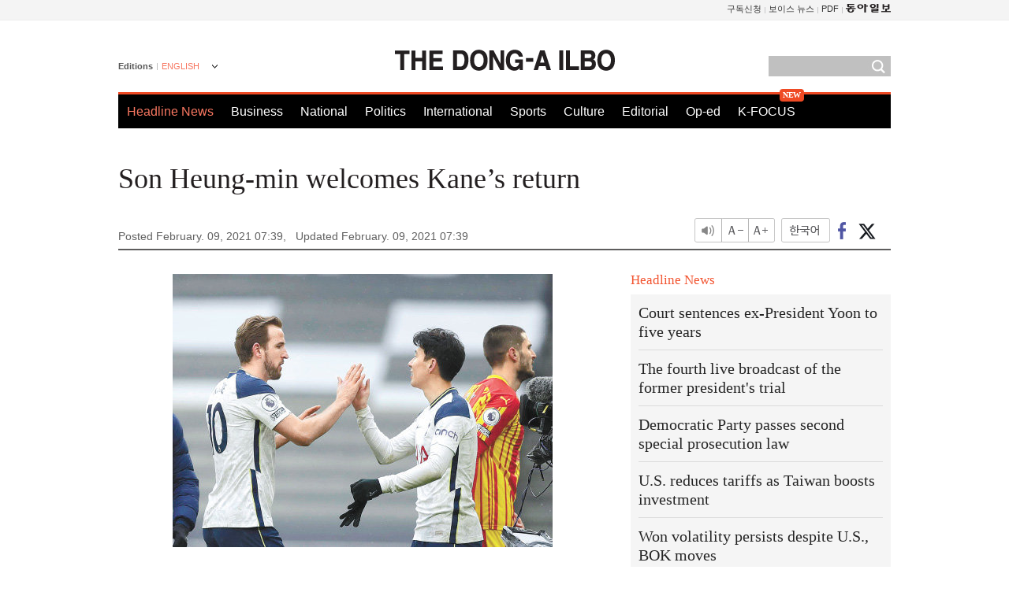

--- FILE ---
content_type: text/html; charset=utf-8
request_url: https://www.google.com/recaptcha/api2/aframe
body_size: 265
content:
<!DOCTYPE HTML><html><head><meta http-equiv="content-type" content="text/html; charset=UTF-8"></head><body><script nonce="7_4gan1E_s3avWBiOaxZEw">/** Anti-fraud and anti-abuse applications only. See google.com/recaptcha */ try{var clients={'sodar':'https://pagead2.googlesyndication.com/pagead/sodar?'};window.addEventListener("message",function(a){try{if(a.source===window.parent){var b=JSON.parse(a.data);var c=clients[b['id']];if(c){var d=document.createElement('img');d.src=c+b['params']+'&rc='+(localStorage.getItem("rc::a")?sessionStorage.getItem("rc::b"):"");window.document.body.appendChild(d);sessionStorage.setItem("rc::e",parseInt(sessionStorage.getItem("rc::e")||0)+1);localStorage.setItem("rc::h",'1768669412263');}}}catch(b){}});window.parent.postMessage("_grecaptcha_ready", "*");}catch(b){}</script></body></html>

--- FILE ---
content_type: application/javascript; charset=utf-8
request_url: https://fundingchoicesmessages.google.com/f/AGSKWxVfYfgorOgvqJbdbu6Uu-zUzvB0DwhPTLCNp8eahevB0aqef-BcvJh8nyrJ_MNHp69di0RTRawwDBWPs1WF6s0YM03IiLrak3lFzTbb7aNKcyZwHeSsz_Bn0cfx13KUfzbV7boA1EqZsk6Kdpk43tLBPkEId-Q21BlmZEstQ7HR7wb0g4mzeoNjQADV/_?wpproads-/adruptive./468x280./adtrack./adClosefeedbackUpgrade.
body_size: -1290
content:
window['4b49d0e4-ee1b-46de-a5a7-4b36caa3b0c3'] = true;